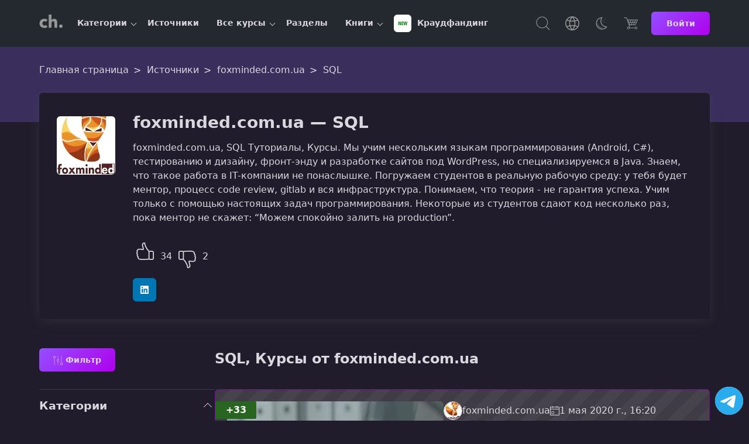

--- FILE ---
content_type: text/html; charset=UTF-8
request_url: https://coursehunter.net/source/foxminded-com-ua/sql
body_size: 5649
content:
<!DOCTYPE html><html lang="ru"><head><meta charset="UTF-8"><meta name="viewport" content="width=device-width, initial-scale=1"><title>SQL, foxminded.com.ua — Курсы онлайн</title><meta name="description" content="Курсы онлайн в категории SQL от foxminded.com.ua. Обучение программированию и тестированию на реальных задачах. Погружение в IT-среду, менторы и code review. Специализация в Java."><link rel="icon" type="image/svg+xml" href="/favicon.svg"><meta name="robots" content="index, follow"><link rel="preconnect" href="https://cdn.coursehunter.net" crossorigin><link rel="dns-prefetch" href="https://cdn.coursehunter.net"><link rel="preconnect" href="https://www.googletagmanager.com" crossorigin><link rel="preconnect" href="https://www.gstatic.com" crossorigin><link rel="dns-prefetch" href="https://www.googletagmanager.com"><link rel="dns-prefetch" href="https://www.gstatic.com"> <script async src="https://www.googletagmanager.com/gtag/js?id=G-VSY2JHLP56"></script> <script>
            window.dataLayer = window.dataLayer || [];
            function gtag(){dataLayer.push(arguments);}
            gtag('js', new Date());

            gtag('config', 'G-VSY2JHLP56');
        </script> <meta property="og:type" content="article"><meta property="og:image" content="https://cdn.coursehunter.net/source/foxminded-com-ua.jpg"><meta name="twitter:image" content="https://cdn.coursehunter.net/source/foxminded-com-ua.jpg"><meta property="og:site_name" content="CourseHunter"><meta property="og:title" content="SQL, foxminded.com.ua — Курсы онлайн"><meta property="og:description" content="Курсы онлайн в категории SQL от foxminded.com.ua. Обучение программированию и тестированию на реальных задачах. Погружение в IT-среду, менторы и code review. Специализация в Java."><meta property="og:site" content="CourseHunter"><meta name="twitter:card" content="summary_large_image"><meta name="twitter:domain" content="coursehunter.net"><meta name="twitter:title" content="SQL, foxminded.com.ua — Курсы онлайн"><meta name="twitter:description" content="Курсы онлайн в категории SQL от foxminded.com.ua. Обучение программированию и тестированию на реальных задачах. Погружение в IT-среду, менторы и code review. Специализация в Java."><meta property="og:url" content="https://coursehunter.net/source/foxminded-com-ua/sql"><meta name="twitter:url" content="https://coursehunter.net/source/foxminded-com-ua/sql"><link rel="canonical" href="https://coursehunter.net/source/foxminded-com-ua/sql" /> <script type="application/ld+json">
  {
    "@context":"https://schema.org",
    "@type":"Person",
    "name":"foxminded.com.ua",
    "description":"Мы учим нескольким языкам программирования (Android, С#), тестированию и дизайну, фронт-энду и разработке сайтов под WordPress, но специализируемся в Java. Знаем, что такое работа в IT-компании не понаслышке. Погружаем студентов в реальную рабочую среду: у тебя будет ментор, процесс сode review, gitlab и вся инфраструктура.  Понимаем, что теория - не гарантия успеха. Учим только с помощью настоящих задач программирования. Некоторые из студентов сдают код несколько раз, пока ментор не скажет: “Можем спокойно залить на production”. ",
    "url":"https://coursehunter.net/source/foxminded-com-ua"
                                                ,"sameAs": [
              "https://foxminded.ua/",              "https://www.linkedin.com/company/foxminded-software"          ]
        ,"image":[
      {
        "@type":"ImageObject",
        "width":"200",
        "height":"200",
        "name": "Photo foxminded.com.ua",
        "contentUrl":"https://cdn.coursehunter.net/source/foxminded-com-ua.jpg",
        "url":"https://cdn.coursehunter.net/source/foxminded-com-ua.jpg"}
      ]
  }
</script> <link type="text/css" rel="stylesheet" href="https://coursehunter.net/styles/main.css"><link type="text/css" rel="stylesheet" href="https://coursehunter.net/styles/filter.css?ver=c03ce7f5"></head><body class="theme_dark " ><header class="main-header"><div class="container main-header-container"><div class="main-header-side"><button class="nav-toggle" type="button" aria-label="Toggle navigation"><svg width="32" height="32" fill="currentColor" viewBox="0 0 16 16"><use href="https://coursehunter.net/svg/sprite.svg?ver=c03ce7f5#icon-toggle"></use></svg></button><a href="https://coursehunter.net/" title="CourseHunter" class="main-header-logo"><span hidden>CourseHunter</span><svg class="logo-t logo-t-desktop prim" width="166" height="21"><use href="https://coursehunter.net/svg/sprite.svg?ver=c03ce7f5#icon-logo-desktop"></use></svg><svg class="logo-t-mobile icon"><use href="https://coursehunter.net/svg/sprite.svg?ver=c03ce7f5#icon-logo"></use></svg></a><nav class="nav" aria-label="Main navigation"><ul class="nav-container" data-cdn="https://cdn.coursehunter.net" data-domain="coursehunter.net" data-cdn-enabled="1"><li class="nav-li nav-li-child" data-nav-id="5" data-nav-lazy="true"><a href="/category" class="nav-a" title="Категории"> Категории </a><button class="nav-li-child-toggle" type="button" aria-expanded="false">Toggle children</button></li><li class="nav-li " data-nav-id="2" ><a href="/source" class="nav-a" title="Источники"> Источники </a></li><li class="nav-li nav-li-child" data-nav-id="3" data-nav-lazy="true"><a href="/course" class="nav-a" title="Все курсы"> Все курсы </a><button class="nav-li-child-toggle" type="button" aria-expanded="false">Toggle children</button></li><li class="nav-li " data-nav-id="140" ><a href="/topic" class="nav-a" title="Разделы"> Разделы </a></li><li class="nav-li nav-li-child" data-nav-id="9" data-nav-lazy="true"><a href="/book" class="nav-a" title="Книги"> Книги </a><button class="nav-li-child-toggle" type="button" aria-expanded="false">Toggle children</button></li><li class="nav-li " data-nav-id="172" ><a href="/category/kraudfanding" class="nav-a" title="Краудфандинг"><div class="it-picture mr-5"><img src="https://cdn.coursehunter.net/categories/30x30/kraudfanding.webp" srcset="https://cdn.coursehunter.net/categories/60x60/kraudfanding.webp 2x" width="30" height="30" alt="Краудфандинг logo" loading="lazy" decoding="async" class="it-icon" data-type="category" ></div> Краудфандинг </a></li></ul></nav></div><div class="main-header-side main-header-side-right"><button class="main-header-base main-header-search mr-10"><span class="vh">Поиск</span><svg class="icon"><use href="https://coursehunter.net/svg/sprite.svg?ver=c03ce7f5#icon-search"></use></svg></button><div class="drop mr-10 show-lg"><button class="main-header-base" aria-label="Toggle Languages"><span class="vh">Язык</span><svg class="icon"><use href="https://coursehunter.net/svg/sprite.svg?ver=c03ce7f5#icon-language"></use></svg></button><div class="drop-menu"><div class="drop-a drop-item " data-type="language-item" data-title="en" title="English"><svg class="drop-icon"><use href="https://coursehunter.net/svg/sprite.svg?ver=c03ce7f5#icon-flag-us"></use></svg> English </div><div class="drop-a drop-item drop-item_active" data-type="language-item" data-title="ru" title="Русский"><svg class="drop-icon"><use href="https://coursehunter.net/svg/sprite.svg?ver=c03ce7f5#icon-flag-ru"></use></svg> Русский </div><div class="drop-a drop-item " data-type="language-item" data-title="uk" title="Українська"><svg class="drop-icon"><use href="https://coursehunter.net/svg/sprite.svg?ver=c03ce7f5#icon-flag-ua"></use></svg> Українська </div></div></div><div class="drop mr-10 show-lg"><button class="main-header-base" aria-label="Toggle Thems"><span class="vh">Темы:</span><svg class="icon"><use href="https://coursehunter.net/svg/sprite.svg?ver=c03ce7f5#icon-moon"></use></svg></button><div class="drop-menu"><div class="drop-a drop-item " data-type="theme-item" data-title="light" title="Голубая"> Голубая </div><div class="drop-a drop-item drop-item_active" data-type="theme-item" data-title="dark" title="Фиолетовая"> Фиолетовая </div><div class="drop-a drop-item " data-type="theme-item" data-title="orange" title="Cветлая"> Cветлая </div><div class="drop-a drop-item " data-type="theme-item" data-title="terminal" title="Терминал"> Терминал </div><div class="drop-a drop-item " data-type="theme-item" data-title="far" title="Norton"> Norton </div></div></div><a href="https://coursehunter.net/pricing" title="Цена" class="main-header-base mr-15"><svg class="icon"><use href="https://coursehunter.net/svg/sprite.svg?ver=c03ce7f5#icon-basket"></use></svg></a><a href="https://coursehunter.net/sign-in" title="Войти" class="btn btn-s"> Войти </a></div></div></header><main id="main-content" tabindex="-1"><div class="hero hero-gradient"><div class="container"><div class="breadcrumbs hero-breadcrumbs" itemscope itemtype="https://schema.org/BreadcrumbList"><span itemprop="itemListElement" itemscope itemtype="https://schema.org/ListItem" class="breadcrumbs__span"><a class="breadcrumbs__a" itemprop="item" href="https://coursehunter.net/" title="Главная страница"><span itemprop="name">Главная страница</span></a><meta itemprop="position" content="1"/></span><span itemprop="itemListElement" itemscope itemtype="https://schema.org/ListItem" class="breadcrumbs__span"><a class="breadcrumbs__a" itemprop="item" href="https://coursehunter.net/source" title="Источники"><span itemprop="name">Источники</span></a><meta itemprop="position" content="2"/></span><span itemprop="itemListElement" itemscope itemtype="https://schema.org/ListItem" class="breadcrumbs__span"><a class="breadcrumbs__a" itemprop="item" href="https://coursehunter.net/source/foxminded-com-ua" title="foxminded.com.ua"><span itemprop="name">foxminded.com.ua</span></a><meta itemprop="position" content="3"/></span><span itemprop="itemListElement" itemscope itemtype="https://schema.org/ListItem" class="breadcrumbs__span"><span class="breadcrumbs__a breadcrumbs__a_active" itemprop="name">SQL</span><meta itemprop="item" content="https://coursehunter.net/source/foxminded-com-ua/sql"><meta itemprop="position" content="4"/></span></div></div></div><div class="container mb-20"><div class="category-wrap category-wrap-normal"><div class="category-poster"><img src="https://cdn.coursehunter.net/sources/100x100/foxminded-com-ua.webp" srcset="https://cdn.coursehunter.net/sources/200x200/foxminded-com-ua.webp 2x" width="100" height="100" alt="foxminded.com.ua logo" loading="lazy" decoding="async" class="category-img" data-type="source" ></div><div class="category-description-wrap"><h1 class="category-description-title">foxminded.com.ua &mdash; SQL</h1><div class="category-description"> foxminded.com.ua, SQL Туториалы, Курсы. Мы учим нескольким языкам программирования (Android, С#), тестированию и дизайну, фронт-энду и разработке сайтов под WordPress, но специализируемся в Java. Знаем, что такое работа в IT-компании не понаслышке. Погружаем студентов в реальную рабочую среду: у тебя будет ментор, процесс сode review, gitlab и вся инфраструктура. Понимаем, что теория - не гарантия успеха. Учим только с помощью настоящих задач программирования. Некоторые из студентов сдают код несколько раз, пока ментор не скажет: “Можем спокойно залить на production”. </div><span class="rang"><button class="rang-btn" id="positive-rank" data-type="source" data-source-id="267" data-user-id="" data-vote="up" role="button" aria-label="like"><svg class="icon"><use href="https://coursehunter.net/svg/sprite.svg?ver=c03ce7f5#icon-like"></use></svg></button><span class="rang-text good">34</span><button class="rang-btn" id="negative-rank" data-type="source" data-source-id="267" data-user-id="" data-vote="down" role="button" aria-label="dislike"><svg class="icon"><use href="https://coursehunter.net/svg/sprite.svg?ver=c03ce7f5#icon-dislike"></use></svg></button><span class="rang-text bad">2</span></span><div class="social-buttons"><a href="https://www.linkedin.com/company/foxminded-software" target="_blank" rel="nofollow noopener noreferrer" class="social-buttons-item social-buttons-item--linkedin"><svg class="icon"><use href="https://coursehunter.net/svg/sprite.svg?ver=c03ce7f5#icon-linkedin"></use></svg><span class="vh">LinkedIn</span></a></div></div></div></div><div class="container" id="main"><div class="main--row"><div class="main--sidebar"><button class="btn btn-action" data-action="filterBtn"><svg class="icon"><use href="https://coursehunter.net/svg/sprite.svg?ver=c03ce7f5#icon-filter"></use></svg><span>Фильтр</span></button></div><div class="main--content"><h2> SQL, Курсы от foxminded.com.ua </h2></div></div><div class="main--row main--row_reverse"><div class="main--sidebar main--sidebar-content" data-content="sidebar"><form id="filter-form" class="filter-sticky"><div><div class="panel--panel panel--panel-opened"><div class="panel--panel-toggler"><div class="panel-title">Категории</div><div class="panel-icon"></div></div><div class="search-form"><label for="search-in-category" class="vh"> Поиск по категории </label><input type="search" class="c-input" data-filter="search" id="search-in-category" placeholder="Фильтр"></div><div class="panel--content-wrapper"><div class="panel--content"><div class="show-more--container"><div class="show-more--content"><div role="group"><a class="filter-a" href="https://coursehunter.net/source/foxminded-com-ua" title="Все"><div class="toggle-input-container"><span class="toggle-label toggle-label-radio "> Все от foxminded.com.ua </span></div></a><a class="filter-a" href="https://coursehunter.net/source/foxminded-com-ua/git" title="Git"><div class="toggle-input-container"><span class="toggle-label toggle-label-radio "><div class="toggle-picture"><img src="https://cdn.coursehunter.net/categories/30x30/git.webp" srcset="https://cdn.coursehunter.net/categories/60x60/git.webp 2x" width="30" height="30" alt="Git logo" loading="lazy" decoding="async" class="toggle-img" data-type="category" ></div> Git </span></div></a><a class="filter-a" href="https://coursehunter.net/source/foxminded-com-ua/java" title="Java"><div class="toggle-input-container"><span class="toggle-label toggle-label-radio "><div class="toggle-picture"><img src="https://cdn.coursehunter.net/categories/30x30/java.webp" srcset="https://cdn.coursehunter.net/categories/60x60/java.webp 2x" width="30" height="30" alt="Java logo" loading="lazy" decoding="async" class="toggle-img" data-type="category" ></div> Java </span></div></a><a class="filter-a" href="https://coursehunter.net/source/foxminded-com-ua/apache-maven" title="Maven"><div class="toggle-input-container"><span class="toggle-label toggle-label-radio "><div class="toggle-picture"><img src="https://cdn.coursehunter.net/categories/30x30/apache-maven.webp" srcset="https://cdn.coursehunter.net/categories/60x60/apache-maven.webp 2x" width="30" height="30" alt="Maven logo" loading="lazy" decoding="async" class="toggle-img" data-type="category" ></div> Maven </span></div></a><a class="filter-a" href="https://coursehunter.net/source/foxminded-com-ua/python" title="Python"><div class="toggle-input-container"><span class="toggle-label toggle-label-radio "><div class="toggle-picture"><img src="https://cdn.coursehunter.net/categories/30x30/python.webp" srcset="https://cdn.coursehunter.net/categories/60x60/python.webp 2x" width="30" height="30" alt="Python logo" loading="lazy" decoding="async" class="toggle-img" data-type="category" ></div> Python </span></div></a><a class="filter-a" href="https://coursehunter.net/source/foxminded-com-ua/sql" title="SQL"><div class="toggle-input-container"><span class="toggle-label toggle-label-radio toggle-label-radio-active"><div class="toggle-picture"><img src="https://cdn.coursehunter.net/categories/30x30/sql.webp" srcset="https://cdn.coursehunter.net/categories/60x60/sql.webp 2x" width="30" height="30" alt="SQL logo" loading="lazy" decoding="async" class="toggle-img" data-type="category" ></div> SQL </span></div></a><a class="filter-a" href="https://coursehunter.net/source/foxminded-com-ua/drugoe" title="Другое"><div class="toggle-input-container"><span class="toggle-label toggle-label-radio "><div class="toggle-picture"><img src="https://cdn.coursehunter.net/categories/30x30/drugoe.webp" srcset="https://cdn.coursehunter.net/categories/60x60/drugoe.webp 2x" width="30" height="30" alt="Другое logo" loading="lazy" decoding="async" class="toggle-img" data-type="category" ></div> Другое </span></div></a></div></div></div></div></div></div></div></form></div><div class="main--content"><div class="posts mb-25 mt-0" data-list="true"><article class="post-card post-card-block" data-item="true" ><div class="post-picture" data-link="https://coursehunter.net/course/instrumentariy-java-dlya-novichka"><img src="https://cdn.coursehunter.net/courses/360x220/instrumentariy-java-dlya-novichka.webp" srcset="https://cdn.coursehunter.net/courses/720x440/instrumentariy-java-dlya-novichka.webp 2x" width="360" height="220" alt="Изображение курса Инструментарий Java для новичка" loading="lazy" decoding="async" class="post-picture-img" data-type="course" ></div><div class="post-info"><div class="post-header"><div class="post-header-info"><div class="post-avatar-box" data-count=""><img src="https://cdn.coursehunter.net/sources/32x32/foxminded-com-ua.jpg" srcset="https://cdn.coursehunter.net/sources/64x64/foxminded-com-ua.jpg 2x" alt="foxminded.com.ua logo" loading="lazy" width="32" height="32" decoding="async" class="post-avatar"><span data-count="">foxminded.com.ua</span></div><div class="post-date"><svg class="icon"><use href="https://coursehunter.net/svg/sprite.svg?ver=c03ce7f5#icon-calendar"></use></svg> 1 мая 2020 г., 16:20 </div></div><div class="post-cats"><a class="post-cat" href="https://coursehunter.net/category/sql" title="SQL logo"> SQL </a><a class="post-cat" href="https://coursehunter.net/category/java" title="Java logo"> Java </a><a class="post-cat" href="https://coursehunter.net/category/git" title="Git logo"> Git </a><a class="post-cat" href="https://coursehunter.net/category/apache-maven" title="Maven logo"> Maven </a></div></div><div class="post-main"><h3 class="post-title" title="Инструментарий Java для новичка"><a href="https://coursehunter.net/course/instrumentariy-java-dlya-novichka" class="post-title-link" title="Инструментарий Java для новичка"> Инструментарий Java для новичка </a></h3><p class="post-description"> Прекрасно, когда вы с первого дня ощущаете себя в мире java как дома. Но не всем так везет, некоторым сложно разобраться, как именно запустить все это и построить рабочее окружение для обучения программированию. </p></div><div class="post-footer"><div class="post-tags"><div class="post-date"><svg class="icon"><use href="https://coursehunter.net/svg/sprite.svg?ver=c03ce7f5#icon-time"></use></svg> 15 ч 16 мин </div><div class="post-date"><svg class="icon"><use href="https://coursehunter.net/svg/sprite.svg?ver=c03ce7f5#icon-language"></use></svg> Русский </div></div><div class="post-action"><a href="https://coursehunter.net/course/instrumentariy-java-dlya-novichka" class="post-btn course-btn btn" title="Смотреть онлайн Инструментарий Java для новичка">Посмотреть</a></div></div></div><div class="post-rating post-rating-plus">+33</div><div class="post-rating post-status">Удален по просьбе правообладателя</div></article></div></div></div></div></main><footer class="footer"><div class="container"><div class="footer-row"><div class="footer-side footer-side-top"><div class="footer-copy"><svg width="166" height="21" class="prim"><use href="https://coursehunter.net/svg/sprite.svg?ver=c03ce7f5#icon-logo-desktop"></use></svg><p class="footer-copy-text mt-10"> Учись ради навыков, а не сертификатов. Лучшие видеокурсы от топ-авторов со всего мира: программирование, дизайн, AI, DevOps и многое другое. Без воды, без лозунгов — только код, практика и дружелюбное комьюнити разработчиков. </p></div></div><div class="footer-side footer-side-top"><div class="footer-menu"><div class="footer-menu-side"><div class="footer-menu-title">Категории</div><a class="footer-menu-item footer-menu-item-semi-blod" href="https://coursehunter.net/category" title="Все категории">Все категории</a><a class="footer-menu-item" href="https://coursehunter.net/category/javascript" title="JavaScript"> JavaScript </a><a class="footer-menu-item" href="https://coursehunter.net/category/reactjs" title="React.js"> React.js </a><a class="footer-menu-item" href="https://coursehunter.net/category/python" title="Python"> Python </a><a class="footer-menu-item" href="https://coursehunter.net/category/java" title="Java"> Java </a><a class="footer-menu-item" href="https://coursehunter.net/category/google-go" title="Golang (Google Go)"> Golang (Google Go) </a><a class="footer-menu-item" href="https://coursehunter.net/category/drugoe" title="Другое"> Другое </a><a class="footer-menu-item" href="https://coursehunter.net/category/podgotovka-k-sobesedovaniyu" title="Подготовка к собеседованию"> Подготовка к собеседованию </a><a class="footer-menu-item" href="https://coursehunter.net/category/konferencii" title="Конференции"> Конференции </a><a class="footer-menu-item" href="https://coursehunter.net/category/drugoe-frontend" title="Другое (Frontend)"> Другое (Frontend) </a><a class="footer-menu-item" href="https://coursehunter.net/category/drugoe-qa" title="Другое (QA)"> Другое (QA) </a></div><div class="footer-menu-side"><div class="footer-menu-title">Источники</div><a class="footer-menu-item footer-menu-item-semi-blod" href="https://coursehunter.net/source" title="Все источники">Все источники</a><a class="footer-menu-item" href="https://coursehunter.net/source/aurimas-griciunas" title="Aurimas Griciūnas"> Aurimas Griciūnas </a><a class="footer-menu-item" href="https://coursehunter.net/source/balun-courses" title="balun.courses"> balun.courses </a><a class="footer-menu-item" href="https://coursehunter.net/source/frontendmasters" title="frontendmasters"> frontendmasters </a><a class="footer-menu-item" href="https://coursehunter.net/source/jason-liu" title="Jason Liu"> Jason Liu </a><a class="footer-menu-item" href="https://coursehunter.net/source/podlodka-io" title="podlodka.io"> podlodka.io </a><a class="footer-menu-item" href="https://coursehunter.net/source/timur-shemsedinov" title="Timur Shemsedinov"> Timur Shemsedinov </a><a class="footer-menu-item" href="https://coursehunter.net/source/udemy" title="udemy"> udemy </a><a class="footer-menu-item" href="https://coursehunter.net/source/vignesh-mohankumar" title="Vignesh Mohankumar"> Vignesh Mohankumar </a><a class="footer-menu-item" href="https://coursehunter.net/source/vlad-ten" title="Влад Тен"> Влад Тен </a><a class="footer-menu-item" href="https://coursehunter.net/source/oleg-kozyrev" title="Олег Козырев"> Олег Козырев </a></div><div class="footer-menu-side"><a class="footer-menu-item" href="https://coursetrain.net" target="_blank" rel="noopener noreferrer nofollow" title="CourseTrain">CourseTrain</a><a class="footer-menu-item" href="https://coursehunter.net/pricing" title="Цена">Цена</a><a class="footer-menu-item" href="https://coursehunter.net/contacts" title="Контакты">Контакты</a><a class="footer-menu-item" href="https://coursehunter.net/faq" title="Распространенные вопросы">Распространенные вопросы</a><a class="footer-menu-item" href="https://coursehunter.net/playlist" title="Плейлисты">Плейлисты</a><a class="footer-menu-item" href="https://coursehunter.net/privacy" title="Приватность">Приватность</a><a class="footer-menu-item" href="https://coursehunter.net/terms" title="Условия">Условия</a></div></div></div><div class="footer-side footer-side-top"><div class="footer-sd mb-25"><div class="menu"><div class="footer-sd-title">Темы:</div><div class="footer-menu-box"><button class="theme-btn btn-outline" data-title="light" data-type="theme-item">Голубая</button><button class="theme-btn btn btn-active" data-title="dark" data-type="theme-item">Фиолетовая</button><button class="theme-btn btn-outline" data-title="orange" data-type="theme-item">Cветлая</button><button class="theme-btn btn-outline" data-title="terminal" data-type="theme-item">Терминал</button><button class="theme-btn btn-outline" data-title="far" data-type="theme-item">Norton</button></div></div></div><div class="footer-sd mb-25"><div class="menu"><div class="footer-sd-title">Язык:</div><div class="footer-menu-box"><button class="theme-btn btn-outline" data-title="en" title="English" data-type="language-item"><svg class="icon"><use href="https://coursehunter.net/svg/sprite.svg?ver=c03ce7f5#icon-flag-us"></use></svg><span>English</span></button><button class="theme-btn btn btn-active" data-title="ru" title="Русский" data-type="language-item"><svg class="icon"><use href="https://coursehunter.net/svg/sprite.svg?ver=c03ce7f5#icon-flag-ru"></use></svg><span>Русский</span></button><button class="theme-btn btn-outline" data-title="uk" title="Українська" data-type="language-item"><svg class="icon"><use href="https://coursehunter.net/svg/sprite.svg?ver=c03ce7f5#icon-flag-ua"></use></svg><span>Українська</span></button></div></div></div></div></div></div></footer><div class="telegram"><a href="https://t.me/joinchat/AAAAAEtfk0MgUv8jtlTLfg" target="_blank" rel="noopener noreferrer nofollow" title="Посетить канал" class="telegram-link"><svg class="telegram-icon"><use href="https://coursehunter.net/svg/sprite.svg#icon-telegram"></use></svg></a></div><div class="main-search"><div class="main-search-overlay"></div><div class="main-search-form"><div class="container relative"><form autocomplete="off" action="https://coursehunter.net/search" rel="search"><label for="mainSearch" class="vh">Поиск</label><input type="hidden" name="order_by" value="created_at"><input type="hidden" name="order" value="desc"><input type="search" class="c-input c-input-home" placeholder="Кто ищет, тот всегда найдет! 🐞" name="q" value="" id="mainSearch"></form><button class="main-search-recognition"><svg class="icon"><use href="https://coursehunter.net/svg/sprite.svg?ver=c03ce7f5#icon-mic"></use></svg></button><button class="main-search-close"><svg class="icon"><use href="https://coursehunter.net/svg/sprite.svg?ver=c03ce7f5#icon-close"></use></svg></button></div></div><div class="container"><div class="main-search-result"></div><button class="btn d-block vh" id="searchBtn">Посмотреть все результаты ⏎</button></div></div><script defer src="https://coursehunter.net/scripts/main.js?ver=c03ce7f5"></script> <script src="https://coursehunter.net/scripts/infs.js?ver=c03ce7f5" defer></script> <script src="https://coursehunter.net/scripts/filter.js?ver=c03ce7f5" defer></script></body></html>

--- FILE ---
content_type: text/css
request_url: https://coursehunter.net/styles/filter.css?ver=c03ce7f5
body_size: 1484
content:
.main--row{padding-top:30px;display:flex;flex-direction:column;gap:35px;align-items:start}.main--row_reverse{align-items:stretch}.main--row .main--content,.main--row_reverse{flex-direction:column}.main--row-padding-15{padding-top:15px}@media screen and (max-width:991px){#main:not(.main--hide-filter) .main--sidebar-content{display:none}.filter-tool{flex-direction:column;align-items:start;gap:20px}.filter-tool-column-right{margin-left:unset}}[data-action=filterBtn]{margin-right:30px}@media screen and (min-width:992px){.main--row{display:flex;width:100%;flex-direction:row;gap:30px}[data-action=filterBtn]{margin-right:0}.main--sidebar{width:300px}.main--hide-filter .main--sidebar{width:initial}.main--content{flex:1;min-width:1px;margin-bottom:0}.main--sidebar-hide{display:none}}.main--content{position:relative}.panel--panel{border-top:1px solid var(--dt-outline-variant)}.panel--panel:last-child{border-bottom:1px solid var(--dt-outline-variant)}.panel--panel-opened .panel--content-wrapper{max-height:none;overflow:visible;visibility:visible}.panel--panel-toggler{display:flex;align-items:flex-start;justify-content:space-between;padding:16px 0;text-align:left;white-space:normal;width:100%;cursor:pointer}.panel-title{font-weight:700;line-height:1.2;font-size:19px}.panel-icon,.show-more-label svg{fill:currentColor;width:24px;height:24px}.panel-icon{position:relative}.panel-icon:after,.panel-icon:before{content:"";width:10px;height:1px;background:currentColor;top:0;bottom:0;left:0;right:0;position:absolute;margin:auto}.panel-icon:before{transform:rotate(-45deg) translate(1.5px,3px)}.panel-icon:after{transform:rotate(45deg) translate(-1.5px,3px)}.panel--panel-opened .panel-icon{transform:rotate(180deg)}.panel--content{padding:8px 0 16px}.show-more--content{overflow:auto;padding-right:10px;max-height:50vh}.search-form{margin-bottom:10px}.show-more--container-open .show-more--content{overflow:visible;max-height:none;-webkit-mask-image:none}.panel--content-wrapper{max-height:0;overflow:hidden;visibility:hidden}.show-more-label{color:var(--fifth-color);font-size:14px;font-weight:700;padding:8px 0}.show-more-label svg{display:inline-block;vertical-align:middle}.show-more-label:hover{color:var(--prime-bg);cursor:pointer}.filter--count{margin-left:8px;color:currentColor}.filter-a,.filter-a:hover{text-decoration:none;color:inherit}.toggle-input-container{cursor:pointer;display:flex;padding:8px 0;-webkit-user-select:none;-moz-user-select:none;-ms-user-select:none;user-select:none;min-width:14px}.toggle-label{padding-left:33px;position:relative;display:block;width:100%;padding-right:40px}.toggle-input[type=checkbox]~.toggle-label:before{position:absolute;left:0;top:0;bottom:0;margin:auto;width:22px;height:22px;content:"";border:2px solid currentColor;border-radius:var(--border-radius)}.toggle-input[type=radio]~.toggle-label:before,.toggle-label-radio:before{position:absolute;left:0;top:0;bottom:0;margin:auto;width:22px;height:22px;border-radius:50%;content:"";border:2px solid currentColor}.toggle-label-radio-active:after{width:14px;height:14px;background:var(--prime-bg);position:absolute;border-radius:50%;top:0;left:4px;bottom:0;margin:auto;content:""}.toggle-label-radio-active:before{border-color:var(--fifth-color)}.toggle-input{position:absolute;left:40px;height:1px;width:1px;overflow:hidden;clip:rect(1px,1px,1px,1px)}.toggle-input[type=checkbox]:checked~.toggle-label:after,.toggle-input[type=radio]:checked~.toggle-label:after{width:10px;height:10px;content:"";background:var(--prime-bg);position:absolute;top:0;margin:auto;left:6px;bottom:0}.toggle-input[type=radio]:checked~.toggle-label:after{width:14px;height:14px;border-radius:50%;left:4px}.toggle-input:checked~.toggle-label:before{border-color:var(--prime-bg)}.toggle-input-container:hover .toggle-label:before{border-color:var(--fifth-color)}.raw-rating,.raw-rating-on{height:20px;background-image:url(../images/stars.png);background-size:21px 40px}.raw-rating-on{display:block}.raw-rating{margin-top:-4px;width:105px;padding:0;display:inline-block;vertical-align:middle}.raw-rating-on{background-position:0-20px}.w-90{width:90%}.w-80{width:80%}.w-70{width:70%}.w-60{width:60%}.filter-tool{clear:both}@media (min-width:992px){.filter-tool{padding:0}}.filter-tool:after{display:table;content:"";clear:both}.filter-tool-column{display:inline-block;vertical-align:top}.filter-tool-column-wrapper{display:flex;gap:10px;flex-wrap:wrap}.filter-tool{display:flex;justify-content:space-between;align-items:center}.filter-tool-column-right{margin-left:auto}@media (min-width:768px){.filter-sticky{position:-webkit-sticky;position:sticky;z-index:1;top:0;overflow-y:auto;max-height:calc(100vh - 50px)}}.mat-form-field-select{border:1px solid currentColor;font-size:.9375rem;line-height:20px;padding:10px 40px 10px 20px;display:inline-block;text-decoration:none;color:currentColor;-webkit-appearance:none;-moz-appearance:none;appearance:none;border-radius:var(--border-radius);background:0 0}.mat-form-field-select-wrapper{position:relative}.mat-form-field-select-wrapper::after,.mat-form-field-select-wrapper::before{content:"";width:10px;height:1px;background:currentColor;top:0;bottom:0;right:15px;position:absolute;margin:auto}.mat-form-field-select-wrapper::before{transform:rotate(-45deg) translate(1.5px,3px)}.mat-form-field-select-wrapper::after{transform:rotate(45deg) translate(-1.5px,3px)}.mat-form-count,.mat-form-field-label{margin-right:5px;line-height:42px;font-size:.9375rem;display:inline-block}.toggle-picture{display:inline-block;vertical-align:middle;margin:auto;position:absolute;right:0;top:0;bottom:0;padding:0;overflow:hidden;width:30px;height:30px;border-radius:50%;line-height:0}.toggle-img{width:inherit;height:inherit;-o-object-fit:cover;object-fit:cover;padding:0;margin:0}